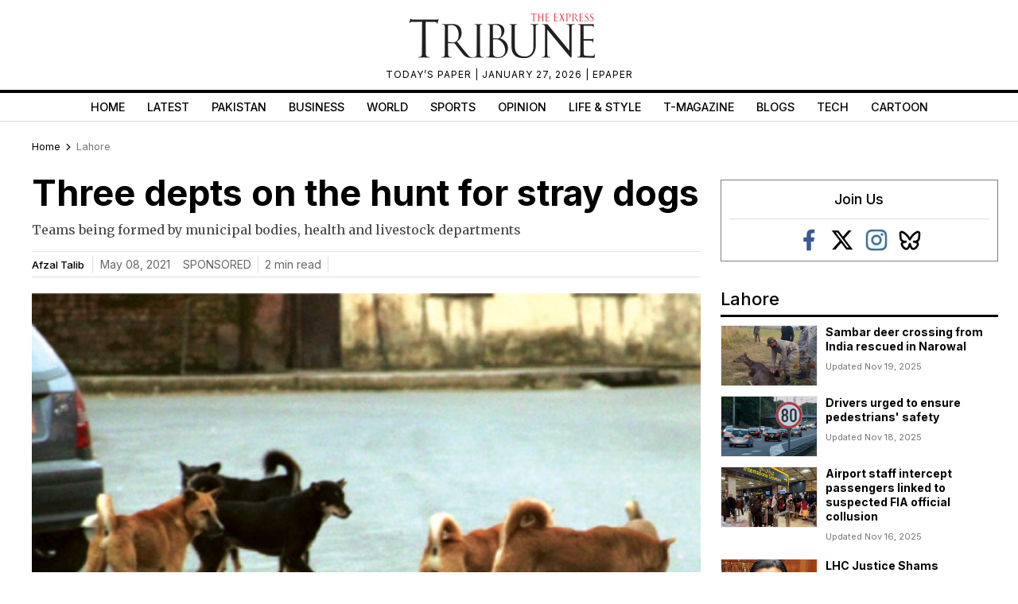

--- FILE ---
content_type: application/javascript; charset=utf-8
request_url: https://fundingchoicesmessages.google.com/f/AGSKWxW65obsnm4OYS4vs3l3y0VwzwpX5I1IAzn8ookCD1lnIXRVMG-WdRPRRiYNcqybP_uhTuGHNw_mSwEs9gKiV9Hgnms2zaTf7ddnRq2lk4RvxRGhC6Ez33_-c1Ua6DaQdIUSJG1qpdiP11ekV5q4wHLvl7mek3FJckw2k38_oLqQdlZjRE1Wa-1UWwoZ/_/adsremote./ads/cube-/Heat_Ad.&ad_number=/ad300home.
body_size: -1285
content:
window['c9e9a954-5334-479e-a89b-5e87244b12a9'] = true;